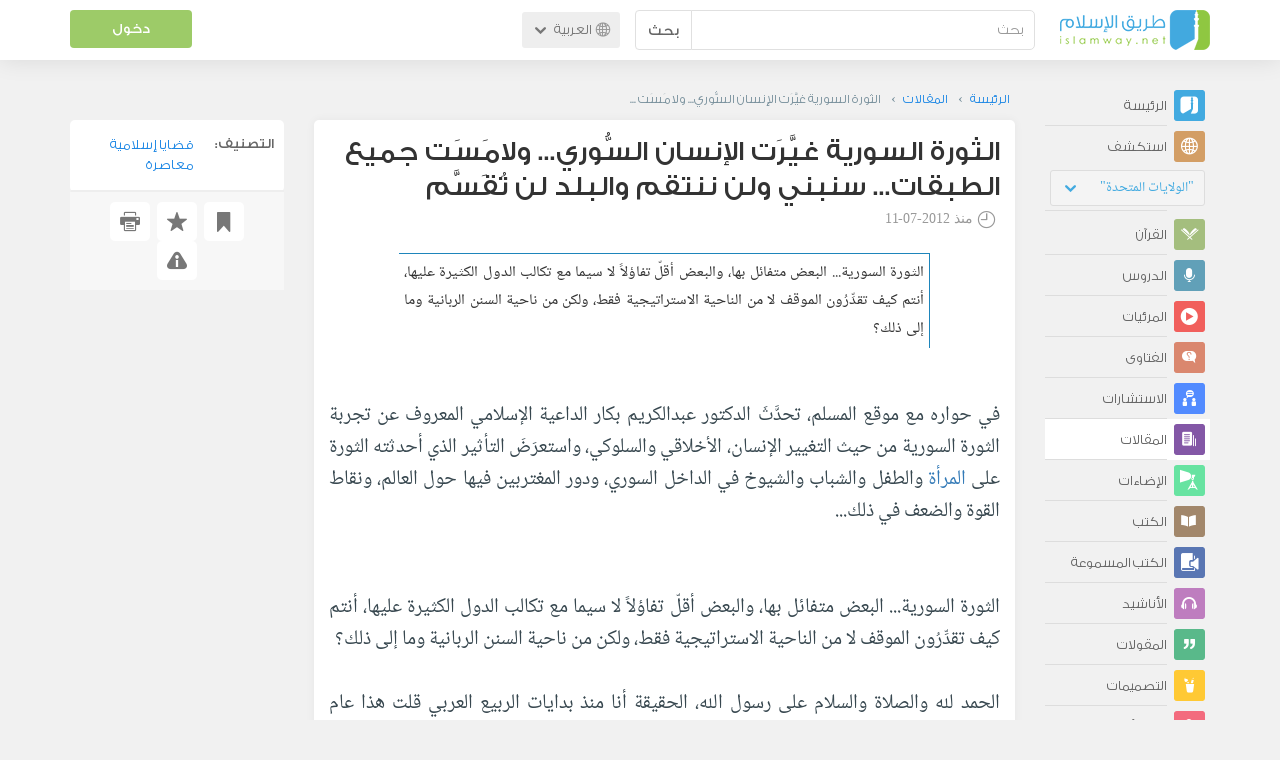

--- FILE ---
content_type: text/html; charset=UTF-8
request_url: https://ar.islamway.net/article/10673/%D8%A7%D9%84%D8%AB%D9%88%D8%B1%D8%A9-%D8%A7%D9%84%D8%B3%D9%88%D8%B1%D9%8A%D8%A9-%D8%BA%D9%8A%D8%B1%D8%AA-%D8%A7%D9%84%D8%A5%D9%86%D8%B3%D8%A7%D9%86-%D8%A7%D9%84%D8%B3%D9%88%D8%B1%D9%8A-%D9%88%D9%84%D8%A7%D9%85%D8%B3%D8%AA-%D8%AC%D9%85%D9%8A%D8%B9-%D8%A7%D9%84%D8%B7%D8%A8%D9%82%D8%A7%D8%AA-%D8%B3%D9%86%D8%A8%D9%86%D9%8A-%D9%88%D9%84%D9%86-%D9%86%D9%86%D8%AA%D9%82%D9%85-%D9%88%D8%A7%D9%84%D8%A8%D9%84%D8%AF-%D9%84%D9%86-%D8%AA%D9%82%D8%B3%D9%85?__ref=c-rel&__score=0.6
body_size: 17148
content:
<!DOCTYPE html>
<html lang="ar">
<head>
    <meta charset="utf-8">
    <title>الثورة السورية غيَّرَت الإنسان السُّوري... ولامَسَت جميع الطبقات... سنبني ولن ننتقم والبلد لن تُقَسَّم - عبد الكريم بكار - طريق الإسلام</title>
    <link rel="canonical" href="https://ar.islamway.net/article/10673/%D8%A7%D9%84%D8%AB%D9%88%D8%B1%D8%A9-%D8%A7%D9%84%D8%B3%D9%88%D8%B1%D9%8A%D8%A9-%D8%BA%D9%8A%D8%B1%D8%AA-%D8%A7%D9%84%D8%A5%D9%86%D8%B3%D8%A7%D9%86-%D8%A7%D9%84%D8%B3%D9%88%D8%B1%D9%8A-%D9%88%D9%84%D8%A7%D9%85%D8%B3%D8%AA-%D8%AC%D9%85%D9%8A%D8%B9-%D8%A7%D9%84%D8%B7%D8%A8%D9%82%D8%A7%D8%AA-%D8%B3%D9%86%D8%A8%D9%86%D9%8A-%D9%88%D9%84%D9%86-%D9%86%D9%86%D8%AA%D9%82%D9%85-%D9%88%D8%A7%D9%84%D8%A8%D9%84%D8%AF-%D9%84%D9%86-%D8%AA%D9%82%D8%B3%D9%85"/>
                                <link rel="amphtml" href="https://ar.islamway.net/amp/article/10673/%D8%A7%D9%84%D8%AB%D9%88%D8%B1%D8%A9-%D8%A7%D9%84%D8%B3%D9%88%D8%B1%D9%8A%D8%A9-%D8%BA%D9%8A%D8%B1%D8%AA-%D8%A7%D9%84%D8%A5%D9%86%D8%B3%D8%A7%D9%86-%D8%A7%D9%84%D8%B3%D9%88%D8%B1%D9%8A-%D9%88%D9%84%D8%A7%D9%85%D8%B3%D8%AA-%D8%AC%D9%85%D9%8A%D8%B9-%D8%A7%D9%84%D8%B7%D8%A8%D9%82%D8%A7%D8%AA-%D8%B3%D9%86%D8%A8%D9%86%D9%8A-%D9%88%D9%84%D9%86-%D9%86%D9%86%D8%AA%D9%82%D9%85-%D9%88%D8%A7%D9%84%D8%A8%D9%84%D8%AF-%D9%84%D9%86-%D8%AA%D9%82%D8%B3%D9%85"/>
                <meta name="viewport" content="width=device-width, initial-scale=1, maximum-scale=5">
    <link rel="preconnect" href="//static.islamway.net">
    <link rel="preload" href="//static.islamway.net/bundles/islamway/fonts/iw-icons-1.4.woff2" as="font" type="font/woff2" crossorigin>
            <link rel="preload" href="//static.islamway.net/bundles/islamway/fonts/gess-med.woff2" as="font" type="font/woff2" crossorigin>
        <link rel="preload" href="//static.islamway.net/bundles/islamway/fonts/noto-naskh-ar.woff2" as="font" type="font/woff2" crossorigin>
        <link rel="preload" href="//static.islamway.net/bundles/islamway/fonts/gess-light.woff2" as="font" type="font/woff2" crossorigin>
        <meta http-equiv="X-UA-Compatible" content="IE=edge">
    <link rel="icon" type="image/x-icon" href="/favicon.ico"/>
    <meta name="theme-color" content="#3c763d"/>
    <meta name="description" content="الثورة السورية... البعض متفائل بها، والبعض أقلّ تفاؤلاً لا سيما مع تكالب الدول الكثيرة عليها، أنتم كيف تقدِّرُون الموقف لا من الناحية الاستراتيجية فقط، ولكن من ناحية السنن الربانية وما إلى ذلك؟">
<meta name="fb:admins" content="100001957972275">
<meta name="fb:app_id" content="1071389429539367">
<meta name="og:type" content="article">
<meta name="og:url" content="https://ar.islamway.net/article/10673">
<meta name="og:title" content="الثورة السورية غيَّرَت الإنسان السُّوري... ولامَسَت جميع الطبقات... سنبني ولن ننتقم والبلد لن تُقَسَّم - عبد الكريم بكار">
<meta name="og:description" content="الثورة السورية... البعض متفائل بها، والبعض أقلّ تفاؤلاً لا سيما مع تكالب الدول الكثيرة عليها، أنتم كيف تقدِّرُون الموقف لا من الناحية الاستراتيجية فقط، ولكن من ناحية السنن الربانية وما إلى ذلك؟">
<meta name="twitter:card" content="summary">
<meta name="twitter:site" content="@IslamwayApps">
<meta name="twitter:title" content="الثورة السورية غيَّرَت الإنسان السُّوري... ولامَسَت جميع الطبقات... سنبني ولن ننتقم والبلد لن تُقَسَّم - عبد الكريم بكار">
<meta name="twitter:description" content="الثورة السورية... البعض متفائل بها، والبعض أقلّ تفاؤلاً لا سيما مع تكالب الدول الكثيرة عليها، أنتم كيف تقدِّرُون الموقف لا من الناحية الاستراتيجية فقط، ولكن من ناحية السنن الربانية وما إلى ذلك؟">

    
    
<script type="application/ld+json">
{
    "@context": "http://schema.org",
    "@type": "Article",
    "description": "الثورة السورية... البعض متفائل بها، والبعض أقلّ تفاؤلاً لا سيما مع تكالب الدول الكثيرة عليها، أنتم كيف تقدِّرُون الموقف لا من الناحية الاستراتيجية فقط، ولكن من ناحية السنن الربانية وما إلى ذلك؟",
    "headline": "الثورة السورية غيَّرَت الإنسان السُّوري... ولامَسَت جميع الطبقات... سنبني ولن ننتقم والبلد لن تُقَسَّم",
    "publisher": {
        "@type": "Organization",
        "logo": {
            "@type": "ImageObject",
            "encodingFormat": "png",
            "width": 210,
            "height": 60,
            "isFamilyFriendly": "True",
            "url": "https://static.islamway.net/bundles/islamway/images/logo-210x60-ar.png"
        },
        "name": "Islamway"
    },
    "author": {
        "@type": "Person",
        "name": "عبد الكريم بكار"
    },
    "datePublished": "2012-07-11T00:00:00+0300",
    "dateModified": "2012-07-11T13:35:24+0300",
    "mainEntityOfPage": {
        "@type": "WebPage",
        "breadcrumb": {
            "@type": "BreadcrumbList",
            "itemListElement": [
                {
                    "@type": "ListItem",
                    "position": 1,
                    "item": {
                        "@id": "/",
                        "name": "الرئيسة"
                    }
                },
                {
                    "@type": "ListItem",
                    "position": 2,
                    "item": {
                        "@id": "/articles",
                        "name": "المقالات"
                    }
                },
                {
                    "@type": "ListItem",
                    "position": 3,
                    "item": {
                        "@id": "/article/10673",
                        "name": "الثورة السورية غيَّرَت الإنسان السُّوري... ولامَسَت جميع الطبقات... سنبني ولن ننتقم والبلد لن تُقَسَّم"
                    }
                }
            ]
        }
    }
}
</script>
            <script>
        window.ga=window.ga||function(){(ga.q=ga.q||[]).push(arguments)};ga.l=+new Date;
        ga('create', 'UA-383411-1', {'cookieDomain': 'none','siteSpeedSampleRate': 20});
        ga('require', 'displayfeatures');
        ga('set', 'anonymizeIp', true);
        ga('send', 'pageview');
        ga('set', 'contentGroup3', 'islamw');
        ga('set', 'contentGroup5', window.matchMedia('(display-mode: standalone)').matches ? 'standalone' : 'browser');
    </script>
    <script async src='https://www.google-analytics.com/analytics.js'></script>

    <link rel="manifest" href="/manifest-ar.json"/>
    <link rel="publisher" href="https://plus.google.com/112852462581299882836/"/>     <link rel="home" href="https://ar.islamway.net/"/>
    <meta name="application-name" content="طريق الإسلام"/>
            <link rel="stylesheet" href="https://static.islamway.net/bundles/islamway/css/bootstrap-3.3.4.min.css">
                    <link rel="stylesheet" href="https://static.islamway.net/bundles/islamway/css/bootstrap-rtl-3.3.4.min.css">
                                            <link rel="stylesheet" href="https://static.islamway.net/assets/1.1.15/css/main_rtl.min.css">
                            <link rel="stylesheet" href="/bundles/islamway/css/ramadan1446.css">
        <style>
    .fatwarequest-user-email { color: #2196f3; }
    .entry-view .book-cover { width: 80%; max-width: 400px !important; }
    .post-details .img-wpr img { width: 100% }
    .entry-view .scholarBottom div.info a { color: #555; font-size: 11pt; }
    .brief-biography { font-size: 9pt; }
    @media (max-width: 480px) {
      .post-details #accordion .panel-body { padding: 15px 3px 3px; }
    }

    #content-wpr .entry-view .breadcrumbs, #content-wpr .collection-wpr .breadcrumbs { display: block; margin: 0; padding: 0 20px 10px; max-width: 100%; overflow: hidden; }
    #content-wpr .breadcrumbs ul { width: 800px; }
    #content-wpr .breadcrumbs li a, .breadcrumbs li span { font: 200 13px GE_SS !important; padding: 0; }
    #content-wpr .breadcrumbs li a span { color: #1e88e5; }
    #content-wpr .breadcrumbs li + li::before { content: ""; padding: 0; }

    #content-header.aggregate-173 .iw-panel {
        position: relative;
        margin-top: 0 !important;
        padding: 70px 30px !important;
        text-align: center;
        background-position: left bottom;
        background-repeat: no-repeat;
        background-size: cover;
        background-image: url(/bundles/islamway/images/ramadan-banner-bg.png);
        background-color: #42a9df;
    }
    
    #content-header.aggregate-178 .iw-panel, 
    #content-header.aggregate-182 .iw-panel, 
    #content-header.aggregate-184 .iw-panel, 
    #content-header.aggregate-186 .iw-panel, 
    #content-header.aggregate-188 .iw-panel,
	#content-header.aggregate-190 .iw-panel {
        position: relative;
        margin-top: 0 !important;
        padding: 70px 30px !important;
        text-align: center;
        background-position: left bottom;
        background-repeat: no-repeat;
        background-size: cover;
        background-color: #42a9df;
    }
    
    #content-header.aggregate-178 .iw-panel {
        background-image: url(/bundles/islamway/images/ramadan-1442-banner-bg-02.jpg);
    }
    
    #content-header.aggregate-182 .iw-panel {
        background-image: url(/bundles/islamway/images/ramadan-1443-banner-bg-02.jpg);
    }
    
    #content-header.aggregate-184 .iw-panel {
        background-image: url(/bundles/islamway/images/Lial-Ashr.png);
    }

    #content-header.aggregate-186 .iw-panel {
        background-image: url(/bundles/islamway/images/ramadan-1444-banner-bg-02.jpg);
    }

    #content-header.aggregate-188 .iw-panel {
        background-image: url(/bundles/islamway/images/ramadan-1445-banner-bg-02.jpg);
    }
	
	#content-header.aggregate-190 .iw-panel {
        background-image: url(/bundles/islamway/images/ramadan-1446-banner-bg-02.jpg);
    }

    #content-header.aggregate-173 h1 span, 
    #content-header.aggregate-178 h1 span, 
    #content-header.aggregate-182 h1 span, 
    #content-header.aggregate-184 h1 span, 
    #content-header.aggregate-186 h1 span, 
    #content-header.aggregate-188 h1 span,
    #content-header.aggregate-190 h1 span {
        display: none;
    }

    #content-header.aggregate-173 h1, 
    #content-header.aggregate-178 h1, 
    #content-header.aggregate-182 h1, 
    #content-header.aggregate-184 h1, 
    #content-header.aggregate-186 h1,
    #content-header.aggregate-188 h1,
    #content-header.aggregate-190 h1 {
        color: #fff !important;
        margin: 0 !important;
    }
    </style>
    <script>var isOldIE = false;</script>
    <!--[if lt IE 9]>
    <script>
        // <![CDATA[
    isOldIE = true;
    document.createElement('header');document.createElement('nav');document.createElement('main');document.createElement('footer');
    // ]]>
    </script>
    <![endif]-->
    <!--[if lte IE 9]>
    <script src="//static.islamway.net/bundles/islamway/js/respond-1.4.2.min.js"></script>
    <![endif]-->
</head>
<body class="rtl hover" itemscope itemtype="http://schema.org/WebPage">
<div class="main-wrapper">
    <header class="nav-onscroll nav-down" itemscope itemtype="http://schema.org/WPHeader">
        <div id="header-top">
            <div id="brand-bar">
                <div class="container">
                    <div class="brand-bar-search">
                        <div class="brand-logo">
                            <a href="/">
                                <img height="40" src="//static.islamway.net/uploads/settings/ar-logo.png" alt="طريق الإسلام">
                            </a>
                        </div>
                        <div id="search-wpr">
                            <a href="#" class="main-menu-trigger"><span class="icon-menu"></span><span class="hint">القائمة الرئيسية</span></a>
                            <form method="get" role="search" action="/search">
                                <div class="input-group">
                                    <label for="srch-term" class="sr-only">بحث</label>
                                    <input type="text" class="form-control" placeholder="بحث"
                                           name="query" id="srch-term" value="">
                                    <div class="input-group-btn">
                                        <button class="btn btn-default" type="submit">بحث</button>
                                    </div>
                                </div>
                            </form>
                        </div>

                        <div class="language-picker dropdown">
                            <a href="#" class="dropdown-toggle" data-toggle="dropdown" aria-expanded="false" role="button">
                                <span class="icon-globe"></span>
                                العربية
                                <span class="arrow-down icon-arrow-down"></span>
                            </a>
                            <ul class="dropdown-menu" role="menu" aria-labelledby="language menu">
                                                                    <li role="presentation">
                                                                                    <span role="menuitem" tabindex="-1" class="ar">العربية</span>
                                                                            </li>
                                                                    <li role="presentation">
                                                                                    <a role="menuitem" tabindex="-1" class="en" href="//en.islamway.net/">English</a>
                                                                            </li>
                                                                    <li role="presentation">
                                                                                    <a role="menuitem" tabindex="-1" class="fr" href="http://fr.islamway.net">français</a>
                                                                            </li>
                                                                    <li role="presentation">
                                                                                    <a role="menuitem" tabindex="-1" class="id" href="http://id.islamway.net">Bahasa Indonesia</a>
                                                                            </li>
                                                                    <li role="presentation">
                                                                                    <a role="menuitem" tabindex="-1" class="tr" href="http://tr.islamway.net">Türkçe</a>
                                                                            </li>
                                                                    <li role="presentation">
                                                                                    <a role="menuitem" tabindex="-1" class="fa" href="http://fa.islamway.net">فارسی</a>
                                                                            </li>
                                                                    <li role="presentation">
                                                                                    <a role="menuitem" tabindex="-1" class="es" href="http://es.islamway.net">español</a>
                                                                            </li>
                                                                    <li role="presentation">
                                                                                    <a role="menuitem" tabindex="-1" class="de" href="http://de.islamway.net">Deutsch</a>
                                                                            </li>
                                                                    <li role="presentation">
                                                                                    <a role="menuitem" tabindex="-1" class="it" href="http://it.islamway.net">italiano</a>
                                                                            </li>
                                                                    <li role="presentation">
                                                                                    <a role="menuitem" tabindex="-1" class="pt" href="http://pt.islamway.net">português</a>
                                                                            </li>
                                                                    <li role="presentation">
                                                                                    <a role="menuitem" tabindex="-1" class="zh" href="http://zh.islamway.net">中文</a>
                                                                            </li>
                                                            </ul>
                        </div>
                    </div>

                    <div class="brand-bar-user" data-intro-id="login" data-position='bottom' data-intro-text="تسجيل الدخول يتيح لك كامل خدمات الموقع أثناء التصفح">
                        <div id="user-menu">
                            <div class="membership-btns align-center col-xs-12">
    <div class="menu-container" >
        <a class="btn bg-green color-white header-btn"  data-toggle="modal" data-url="/login" data-target="#modalBox">دخول</a>
    </div>
    <br>
</div>

                        </div>
                    </div>

                </div>
            </div>
        </div>
    </header>

    <div id="main-wpr" class="container">
        <div class="row">
            <div class="col-lg-2 col-md-3">
                <div id="main-menu" class="inner-menu">
                    <div class="dropdown phone-language-picker">
                        <a href="#" class="dropdown-toggle" data-toggle="dropdown" aria-expanded="false" role="button">
                            <span class="icon-globe"></span>
                            العربية
                            <span class="arrow-down icon-arrow-down"></span>
                        </a>
                        <ul class="dropdown-menu" role="menu" aria-labelledby="language menu">
                                                            <li role="presentation">
                                                                            <span role="menuitem" tabindex="-1" class="ar">العربية</span>
                                                                    </li>
                                                            <li role="presentation">
                                                                            <a role="menuitem" tabindex="-1" class="en" href="//en.islamway.net/">English</a>
                                                                    </li>
                                                            <li role="presentation">
                                                                            <a role="menuitem" tabindex="-1" class="fr" href="http://fr.islamway.net">français</a>
                                                                    </li>
                                                            <li role="presentation">
                                                                            <a role="menuitem" tabindex="-1" class="id" href="http://id.islamway.net">Bahasa Indonesia</a>
                                                                    </li>
                                                            <li role="presentation">
                                                                            <a role="menuitem" tabindex="-1" class="tr" href="http://tr.islamway.net">Türkçe</a>
                                                                    </li>
                                                            <li role="presentation">
                                                                            <a role="menuitem" tabindex="-1" class="fa" href="http://fa.islamway.net">فارسی</a>
                                                                    </li>
                                                            <li role="presentation">
                                                                            <a role="menuitem" tabindex="-1" class="es" href="http://es.islamway.net">español</a>
                                                                    </li>
                                                            <li role="presentation">
                                                                            <a role="menuitem" tabindex="-1" class="de" href="http://de.islamway.net">Deutsch</a>
                                                                    </li>
                                                            <li role="presentation">
                                                                            <a role="menuitem" tabindex="-1" class="it" href="http://it.islamway.net">italiano</a>
                                                                    </li>
                                                            <li role="presentation">
                                                                            <a role="menuitem" tabindex="-1" class="pt" href="http://pt.islamway.net">português</a>
                                                                    </li>
                                                            <li role="presentation">
                                                                            <a role="menuitem" tabindex="-1" class="zh" href="http://zh.islamway.net">中文</a>
                                                                    </li>
                                                    </ul>
                    </div>
                    <ul id="activity-stream-tabs" class="list-inline">
    
    <li >
        <a href="/?tab=m">
            <i class="icon-logo-gray"></i>
            <span>الرئيسة</span>
        </a>
    </li>

        <li class="" data-intro-id="discover" data-position='bottom' data-intro-text="استعرض المواد الأكثر اهتمامًا من زوار دولتك أو الدولة التي تختارها">
        <a href="/?tab=h">
            <i class="icon-globe"></i>
            <span>استكشف</span>
        </a>
        <input type="hidden" id="country-code" name="country-code" value="US">
        <div id="country-selector" class="btn-group" data-id="US">
          <a type="button" class="dropdown-toggle" data-toggle="dropdown" aria-haspopup="true" aria-expanded="false">
              "الولايات المتحدة"
            <span class="arrow-down icon-arrow-down"></span>
          </a>
          <ul class="dropdown-menu">
            <li><a href="#" data-id="SA">السعودية</a></li>
            <li><a href="#" data-id="EG">مصر</a></li>
            <li><a href="#" data-id="DZ">الجزائر</a></li>
            <li><a href="#" data-id="MA">المغرب</a></li>
            <li class="countries-filter-search"><input id="country-filter" type="text" /></li>
            <li class="all-countries"></li>
          </ul>
        </div>
    </li>
</ul>
                    
    
<ul itemscope itemtype="http://schema.org/SiteNavigationElement">
            <li >
            <a itemprop="url" href="/recitations" title="القرآن">
                <i class="icon-recitations"></i>
                <span itemprop="name">القرآن</span>
            </a>
        </li>
            <li >
            <a itemprop="url" href="/lessons" title="الدروس">
                <i class="icon-lessons"></i>
                <span itemprop="name">الدروس</span>
            </a>
        </li>
            <li >
            <a itemprop="url" href="/videos" title="المرئيات">
                <i class="icon-videos"></i>
                <span itemprop="name">المرئيات</span>
            </a>
        </li>
            <li >
            <a itemprop="url" href="/fatawa" title="الفتاوى">
                <i class="icon-fatawa"></i>
                <span itemprop="name">الفتاوى</span>
            </a>
        </li>
            <li >
            <a itemprop="url" href="/counsels" title="الاستشارات">
                <i class="icon-counsels"></i>
                <span itemprop="name">الاستشارات</span>
            </a>
        </li>
            <li class="current">
            <a itemprop="url" href="/articles" title="المقالات">
                <i class="icon-articles"></i>
                <span itemprop="name">المقالات</span>
            </a>
        </li>
            <li >
            <a itemprop="url" href="/spotlights" title="الإضاءات">
                <i class="icon-spotlights"></i>
                <span itemprop="name">الإضاءات</span>
            </a>
        </li>
            <li >
            <a itemprop="url" href="/books" title="الكتب">
                <i class="icon-books"></i>
                <span itemprop="name">الكتب</span>
            </a>
        </li>
            <li >
            <a itemprop="url" href="/audiobooks" title="الكتب المسموعة">
                <i class="icon-audiobooks"></i>
                <span itemprop="name">الكتب المسموعة</span>
            </a>
        </li>
            <li >
            <a itemprop="url" href="/anasheed" title="الأناشيد">
                <i class="icon-anasheed"></i>
                <span itemprop="name">الأناشيد</span>
            </a>
        </li>
            <li >
            <a itemprop="url" href="/quotes" title="المقولات">
                <i class="icon-quotes"></i>
                <span itemprop="name">المقولات</span>
            </a>
        </li>
            <li >
            <a itemprop="url" href="/photos" title="التصميمات">
                <i class="icon-photos"></i>
                <span itemprop="name">التصميمات</span>
            </a>
        </li>
            <li >
            <a itemprop="url" href="https://akhawat.islamway.net/forum/" title="ركن الأخوات">
                <i class="icon-sisters"></i>
                <span itemprop="name">ركن الأخوات</span>
            </a>
        </li>
            <li >
            <a itemprop="url" href="/scholars" title="العلماء والدعاة">
                <i class="icon-scholars"></i>
                <span itemprop="name">العلماء والدعاة</span>
            </a>
        </li>
    </ul>

                    <ul class="about-menu">
                        <li ><a href="/contact-forms/send">
                                <i class="icon-logo-gray icon-gray"></i>
                                <span>اتصل بنا</span>
                            </a></li>
                        <li >
                            <a href="/page/101/%D9%85%D9%86%20%D9%86%D8%AD%D9%86">
                                <i class="icon-logo-gray icon-gray"></i>
                                <span>من نحن</span>
                            </a>
                        </li>
                        <li >
                            <a href="/page/104/%D8%A7%D8%B9%D9%84%D9%86%20%D9%85%D8%B9%D9%86%D8%A7">
                                <i class="icon-logo-gray icon-gray"></i>
                                <span>اعلن معنا</span>
                            </a>
                        </li>
                        <li>
                            <a class="back-to-old" onclick="ga('send', 'event', 'Back-to-old-version', 'https://ar.islamway.net/article/10673/%D8%A7%D9%84%D8%AB%D9%88%D8%B1%D8%A9-%D8%A7%D9%84%D8%B3%D9%88%D8%B1%D9%8A%D8%A9-%D8%BA%D9%8A%D8%B1%D8%AA-%D8%A7%D9%84%D8%A5%D9%86%D8%B3%D8%A7%D9%86-%D8%A7%D9%84%D8%B3%D9%88%D8%B1%D9%8A-%D9%88%D9%84%D8%A7%D9%85%D8%B3%D8%AA-%D8%AC%D9%85%D9%8A%D8%B9-%D8%A7%D9%84%D8%B7%D8%A8%D9%82%D8%A7%D8%AA-%D8%B3%D9%86%D8%A8%D9%86%D9%8A-%D9%88%D9%84%D9%86-%D9%86%D9%86%D8%AA%D9%82%D9%85-%D9%88%D8%A7%D9%84%D8%A8%D9%84%D8%AF-%D9%84%D9%86-%D8%AA%D9%82%D8%B3%D9%85')" href="http://ar.old.islamway.net/article/10673/%D8%A7%D9%84%D8%AB%D9%88%D8%B1%D8%A9-%D8%A7%D9%84%D8%B3%D9%88%D8%B1%D9%8A%D8%A9-%D8%BA%D9%8A%D8%B1%D8%AA-%D8%A7%D9%84%D8%A5%D9%86%D8%B3%D8%A7%D9%86-%D8%A7%D9%84%D8%B3%D9%88%D8%B1%D9%8A-%D9%88%D9%84%D8%A7%D9%85%D8%B3%D8%AA-%D8%AC%D9%85%D9%8A%D8%B9-%D8%A7%D9%84%D8%B7%D8%A8%D9%82%D8%A7%D8%AA-%D8%B3%D9%86%D8%A8%D9%86%D9%8A-%D9%88%D9%84%D9%86-%D9%86%D9%86%D8%AA%D9%82%D9%85-%D9%88%D8%A7%D9%84%D8%A8%D9%84%D8%AF-%D9%84%D9%86-%D8%AA%D9%82%D8%B3%D9%85">
                                <i class="icon-logo-gray icon-gray"></i>
                                <span>الموقع القديم</span>
                            </a>
                        </li>
                    </ul>

                    <div class="about-sec">
                        <span class="copyrights">جميع الحقوق محفوظة 1998 - 2026</span>
                        <div class="side-social-icons">
                            <ul>
                                <li><a target="_blank" rel="noopener noreferrer" href="https://www.facebook.com/ArIslamway" title="Facebook"><span class="icon-facebook-rounded"></span></a></li>
                                <li><a target="_blank" rel="noopener noreferrer" href="https://twitter.com/ArIslamway" title="Twitter"><span class="icon-twitter-rounded"></span></a></li>
                                <li><a target="_blank" rel="noopener noreferrer" href="https://www.pinterest.com/ArIslamway" title="Pinterest"><span class="icon-pinterest-rounded"></span></a></li>
                            </ul>

                        </div>

                        
                    </div>
                </div>
            </div>

            <div class="col-lg-10 col-md-9">

                <a class="starttour" href="javascript:void(0);" style="display: none">مساعدة</a>
                <div class="ads_wrap">
                    <div class="ads-box-200x90 top_ad_small">
                        <div class="adunit" data-adunit="AR_200x90_W_top_allpages" data-dimensions="200x90" data-size-mapping="top-right-ads" itemscope itemtype="http://schema.org/WPAdBlock" style="margin:0 auto 15px auto;"></div>
                    </div>
                    <div class="ads-box-728x90 top_ad_big">
                        <div class="adunit" data-adunit="AR_728x90-320x100_WTM_top_allpages" data-size-mapping="top-left-ads" itemscope itemtype="http://schema.org/WPAdBlock" style=" margin:0 auto 15px auto;"></div>
                    </div>
                </div>
                <main class="row">
                    
                                                            <div id="content-wpr" class="col-sm-12">

                                                
                        
                                                
                        
                                        
                                                        <div class="content">
        <div class="row entry-view article" data-id="176965">
            <div class="breadcrumbs">
    <ul>
          <li><a href="/" class="home" data-tip="الرئيسة"><span>الرئيسة</span></a></li>
          <li><a href="/articles"><span>المقالات</span></a></li>
          <li><span>الثورة السورية غيَّرَت الإنسان السُّوري... ولامَسَت ...</span></li>
        </ul>
</div>

            <div class="col-lg-9 col-md-12 col-sm-12">
                
                <div class="w-box post-details clear">
                    <div class="post-title">
                        <h1 class="title">الثورة السورية غيَّرَت الإنسان السُّوري... ولامَسَت جميع الطبقات... سنبني ولن ننتقم والبلد لن تُقَسَّم</h1>
                                                    <div class="time"><span class="icon-time"></span>منذ <span class="darker">2012-07-11</span></div>
                                            </div>
                                            <p id="entry-summary">الثورة السورية... البعض متفائل بها، والبعض أقلّ تفاؤلاً لا سيما مع تكالب الدول الكثيرة عليها، أنتم كيف تقدِّرُون الموقف لا من الناحية الاستراتيجية فقط، ولكن من ناحية السنن الربانية وما إلى ذلك؟</p>
                    
                    <div class="html">
        <p>
	<br />
	في حواره مع موقع المسلم، تحدَّثَ الدكتور عبدالكريم بكار الداعية الإسلامي المعروف عن تجربة الثورة السورية من حيث التغيير الإنسان، الأخلاقي والسلوكي، واستعرَضَ التأثير الذي أحدثته الثورة على <a class="term" target="_blank" href="/tag/المرأة">المرأة</a> والطفل والشباب والشيوخ في الداخل السوري، ودور المغتربين فيها حول العالم، ونقاط القوة والضعف في ذلك...<br />
	<br />
	<br />
	الثورة السورية... البعض متفائل بها، والبعض أقلّ تفاؤلاً لا سيما مع تكالب الدول الكثيرة عليها، أنتم كيف تقدِّرُون الموقف لا من الناحية الاستراتيجية فقط، ولكن من ناحية السنن الربانية وما إلى ذلك؟<br />
	<br />
	الحمد لله والصلاة والسلام على رسول الله، الحقيقة أنا منذ بدايات الربيع العربي قلت هذا عام 2011 أنه قد صارت فيها إنجازات هائلة على صعيد الوعي، والتضامن الاجتماعي، والتفاؤل الذي حدث لدى الناس، حصل فيه شيء عظيم جداً مفاجئ فاجأ الكبار والصغار، المثقفين والعوام، وهذه أعتبرها فضل من الله سبحانه وتعالى كبير، حيث إن الأمة كانت تبحث عن مخرج، وعن طريق عبر الكثير من التنظيرات، ولم يَخطُر في بالها أن الله جل وعلا سيفتح باباً لا يعرفه أحد، ولم يكن يتوقعه فحصل ما حصل.<br />
	<br />
	أما بالنسبة لثورة <a class="term" target="_blank" href="/tag/سوريا">سوريا</a> فأنا متفائل جداً؛ فالحالة السورية في الأساس هي حالة صعبة، لأن هناك عدداً من الملفات المتشابكة والمتموضعة في سوريا، فالمشكلة إما أن تواجهها قبل الثورة أم أن تواجهها بعدها، وبرغم أن طول الثورة طبعاً قد سبَّب مشكلة كبيرة؛ فالاقتصاد توقَّف، وكثير من الناس شُرّدوا، وقُتل عدد كبير من الناس، ثمَّةَ مشكلة كبرى بلا شك، لكن أيضاً من جهة أخرى كثير من المشكلات التي كانت ستُحل بعد الثورة تُحل الآن بمعنى أن الخُلوصَ إلى رؤية سياسية لسوريا المستقبل هذا تمَّ إلى حد بعيد، والبيان الذي أخرجه عهد الميثاق الذي أخرجه الإخوان، والبيان الذي أخرجه المجلس الوطني، وهذا العدد الهائل من المؤتمرات واللقاءات والمنظمات التي قامت لخدمة الثورة، كلها أنضجت الرؤية المطلوبة لبناء دولة جديدة قرّبت بين الناس، ومدّت الجسور بين الناس وزادت في وعي الناس؛ ولهذا نحن نتوقع إن شاء الله عز وجل بعد سقوط النظام ونجاح الثورة أن تكون المشاكل أقلّ بسبب أنَّ ما كان سيُنجز بعد الثورة تم إنجازه قبل الثورة، وأنا متفائل جداً بنجاح هذه الثورة لأن الثورات في العادة تقوم من أجل تغيير، وقد يقتصر على الجانب السياسي، فالثورات في العادة تعمل على الفضاء السياسي وتغيير الطبقة السياسية وتجديد النظام السياسي، أما الثورة السورية ففي الحقيقة أنها مع طول هذه المدة اشتغلت أولاً على تغيير الفضاء الإنساني، فصار ثمَّةَ تغيير هائلٌ في النفوس، وفي العُقول وفي العلاقات، هذه الإنجازات الهائلة مقدِّمة مُهمَّة للتغيير السياسي؛ لأن الثَّورة إذا لم تغيِِّر في الناس تصبح في النهاية أشبه بانقلاب عسكري، لكن عندما تغيِّرُ في الناس ويصبح الناس على مستوى يستحق دولة أفضل، فستأتي الدولة الأفضل بوصفها مستحقاً للناس وليست بوصفها مطلباً، لأن الناس صاروا جيدين فيستحقون حكومة أفضل ونظاماً أفضل، ولذا أقول دائماً: إذا غيَّر الناس لله جل وعلا ما يستطيعون، غيَّر الله لهم ما لا يستطيعون، ولذلك أتوقَّعُ أن الله تعالى سيغيِّر للناس؛ لأن الناس تغيروا وبذلوا وضحّوا، والحقيقة أن التضحيات التي قدّمها إخواننا في الداخل فاجأت العالم كله، وتساءلوا: ما هذا الصمود؟ ما هذه الرجولة؟ يُقتل في اليوم مائة شخص والناس مُصرُّونَ على المناداة بحريَّتهِم وبكرامتهم! هذا التغيير هائل جداً وسيأتي إن شاء الله عز وجل نصر الله وفرجه في القريب العاجل.<br />
	<br />
	<br />
	كأنني ألمح أنَّكُم تربطون بين قسوة الاستبداد وما يجلبه من طبائع تستدعي بالضرورة فترة انتقالية الابتلاءات فيها قوية أو تمحيص شديد، ربما أنتم واجهتم استبداداً لم يواجهه أحد...<br />
	<br />
	نحن عندنا شجرة خبيثة مدَّت جُذُورَهَا في الأرض خمسين سنة، وثمرة خبيثة ومرَّة وكريهة؛ فاقتلاع هذه الشجرة التي امتدت جذورها نِصف قرن في الأرض لن يكون أمراً سهلاً، لذلك نحن نقول إن النظام يحتضر، لكن فترة احتضاره قد تطول قليلاً، وعندي يقين بالله أنَّ ما مَضَى هو أكثر بكثير مما بقي، والمسألة ليست سنوات ربما تكون شهوراً وربما تكون أسابيع لأن النظام الآن يفقد يومياً وتدريجياً كل مقومات وجوده، يفقد الشرعية، والمال، والتعاطف، وقناعات الناس به بعد الجرائم الفظيعة التي ارتكبها والتي ربما لم يكن لمثلها مثيل في التاريخ الماضي؛ فهو انكشف ثقافياً وسياسياً، وفقد الشرعية وانكشف أخلاقياً وليس هناك أي مبررات أن يبقى بعد هذا.<br />
	<br />
	<br />
	&bull; لا شك أن ذلك قد لمس كافة طبقات المجتمع في هذه الفترة... هذا التمحيص كيف ترونه بالنسبة للمرأة السورية مثلاً في مشاركتها الثورية؟<br />
	<br />
	المرأة السورية شاركت في هذه الثورة مشاركة مشرّفة وحتى كثير من الأمهات تعرف أن التظاهر بالنسبة لأبنائها هو خطر، ومع ذلك تحث أبناءها على الخروج، وقبل فترة أجرت قناة الجزيرة مقابلة مع امرأة في الستين من عمرها ـ وأنا أعرف أخاها ـ وهي امرأة أميّة قال لها: ما موقفك من الثورة؟ قالت: عندي أربعة أبناء أنا وأبنائي وروحي ومالي فداء للثورة، فهناك موقف صلب جداً وثمة حركة كبيرة، وكثير من الأمهات يقمن بطبخ الأطباق الخيرية التي تباع لمصلحة الثورة، وكثير من الأخوات يشاركن في المظاهرات في الداخل وفي الخارج، وأيضاً دليل مشاركة المرأة هذا العدد الهائل من <a class="term" target="_blank" href="/tag/النساء">النساء</a> اللواتي قُتلن، عدد اللواتي قُتلن من النساء فاق أربعمائة امرأة وعدد الأطفال فاق ألف طفل وهذا يدل على أن كل طبقات المجتمع من ابن الثمانين إلى ابن السنة أصابه شيء من ظلم النظام وأيضاً تشرف بالمشاركة في هذه الثورة.<br />
	<br />
	وأيضاً الأطفال والشباب إذن هناك جيل كامل يمثل عماد هذه الثورة، وهم <a class="term" target="_blank" href="/tag/الشباب">الشباب</a>، والحقيقة أن جهاد الشباب متنوع، ولكن سجَّل الشباب سبقاً هائلاً على المستوى الإعلامي؛ فلدينا مثلاً المواقع التي تخدم الثورة بطريقة ما، هي الآن تزيد على ألف موقع، لدينا مثلاً موقع أون سيريان، وهذا الموقع عليه أكثر من مائة ألف مقطع يوتيوب، وأكثر من مائة وخمسين ألف ملف صوتي كل هذه لها علاقة بالثورة وهذه كلها شهود هائلة وكبيرة يبذلها عشرات الألوف من الشباب في أنحاء الأرض من أجل خدمة الثورة ومرادها.<br />
	<br />
	<br />
	- بالنظر إلى ما رأيناه في <a class="term" target="_blank" href="/tag/فلسطين">فلسطين</a>، حيث الطفل الفلسطيني المسيَّس، هل نستطيع القول الآن إن الطفل السوري أصبح مُسَيَّساً حتى النخاع كنظيره الفلسطيني؟<br />
	<br />
	أنا لا أقول مُسَيَّس، بل أقول إنَّه تَولَّد وعي لدى الأطفال بأن هذا النظام لا يصح أن يستمر بحال من الأحوال، حتى <a class="term" target="_blank" href="/tag/أطفال">أطفال</a> أبناء الأربعة سنوات صار عندهم فرق بين العَلم القديم والعَلم الجديد علم التحرير الذي ترفعه الثورة فهناك وعي شديد بأهمية الحكم الرشيد والحياة الحرة الكريمة وأهمية زوال هذا النظام وسقوطه، وهذا الوعي اخترق كل طبقات المجتمع.<br />
	<br />
	<br />
	- هل تَعَدَّى ذلك مسألة إسقاط النظام إلى بناء نظام عادل؟ أعني: هل أصبح الطفل لديه تطلُّعَات أخرى غير تغيير النظام، وتولَّدَ لديه شعور بأنه مسؤول عن هذه البلد؟<br />
	<br />
	أكبر مشكلة كنا نعاني منها هي اليأس؛ فقد كان الناس وهم يعايشون الوضع السوري أشبه بإنسان في العناية المركزة منذ ثلاثين سنة، لا هو حيّ فيرجى، ولا هو ميت فينسى. الآن صار هناك أمل لدى الكبار ولدى الصغار بأنه ستكون هناك حياة أفضل، ويكون هناك نظام أفضل بإذن الله سبحانه وتعالى، ولذلك هذا الأمل يحرِّكُ طاقات هائلة وجبَّارة في كل مكان، وعندنا حتى بعض منظمات للأطفال، عندنا منظمة (رؤية) وهذه عبارة عن منظمة تضُمُّ أطفالاً وفتياناً مراهقين، وهم يعملون لخدمة الثورة فتلمس تطلُّعاً لإنجاح الثورة، وهناك جهود تُبذَل من أجل بناء مستقبل سوريا بناء ما بعد النظام، فثمَّة تجهيزات ولجان وأفكار ومؤتمرات كلها تتحدث وتقدم رؤى عن سوريا المستقبل، وهناك بعض الأنشطة الأخرى، فنحن هدفنا الأساسي ليس إسقاط النظام فقط، وإنما إقامة حُكم رشيد، لكن بما أنه لا يمكن إقامة ذلك الحُكم حتى يسقط النظام فلذلك صار إسقاط النظام هدف أساسي، لكن الهدف النهائي هو أن تقوم حكومة وحدة وطنية حرة أبية، يختارها الناس ويمنحها الناس السلطة، وتمثل الناس، وتحكم بالعدل، وتنشر الفضيلة، وتحارب الفساد، وتحارب الرذيلة بكل أشكالها... هذا ما نتطلع إليه، وهذا ما نعمل أيضاً من أجله.<br />
	<br />
	<br />
	- اعذرني، بعض الناس منذ سنتين أو نحو ذلك كانت تقول بأنه لو ربط الناس بين الأحاديث التي تتحدث عن <a class="term" target="_blank" href="/tag/الشام">الشام</a> وفضلها ربما كانوا يرون انفصاماً فيما يعايشونه، هل تشعرون أن الثورة جلبت تصديقاً لهذا المعنى، وأنَّهُ مع تكالب الدول وفي <a class="term" target="_blank" href="/tag/الثبات">الثبات</a>، أنهم لا يضرهم من خذلهم؟<br />
	<br />
	لا شكَّ هذا نلمَسُه لمسَ اليد، لأنَّ النظام شوّه صورة الإنسان السوري؛ لأنه شوّه عقل الإنسان السوري، وشوّه أيضاً أخلاق الإنسان السوري، الإنسان السوري فعلاً ما عاد يعكس صورة الشامي الواردة في الحديث، لكن الآن لو سمعت إلى كل ما يقوله في كل مكان العرب يتحدثون عن فضائل الشام، لأن الثورة أعادت للشام وجهها الحقيقي، وأعادت الإنسان السوري أيضاً معدنه الأصيل الذي ورد في الأحاديث؛ فهناك رجعة إلى الله سبحانه وتعالى واسعة النطاق بين الشباب، وهناك تضحية منقطعة النظير وثمة تضامن وتكامل وتعاون على الخير، وحِسٌّ يتغير ووعيٌ يتغير، ولذلك هذه الثورة حقيقة كما تفَّضلتَ أعادت تشكيل الإنسان السوري وصار أقرب إلى الصورة التي رسمتها الأحاديث الشريفة.<br />
	<br />
	<br />
	- هل استطعتم نقلَ هذه الصورة الوضيئة لتخترق الفضاءات الأخرى للسوريين المغتربين مثلاً أم أن اهتمامهم بهذه الثورة دون المأمول؟<br />
	<br />
	أنا أعتقد أن الكلَّ يتفاعل، لكن يختلف التفاعل من بلد إلى بلد آخر، فهناك مؤتمرات وأنشطة كثيرة ومظاهرات تقوم في البلدان الغربية، وهناك دعم مالي ودعم إغاثيّ كبير وهناك دعم إعلامي، هذا موقع (أون سيريان) الذي عليه مائة ألف مقطع فيديو أو أكثر من مائة ألف، هو في ألمانيا أقامه الشباب السوريون الألمان؛ ففي الخليج هناك أنشطة كبرى فبحسب حجم الجالية كلما كانت الجالية أكبر يكون نشاطها أكبر ويكون الحماسة في الثورة.<br />
	<br />
	<br />
	- وبالتالي تغير في <a class="term" target="_blank" href="/tag/الأخلاق">الأخلاق</a> والسلوك؟<br />
	<br />
	تمام، تماماً هناك تغيُّر هائل بدرجات مختلفة، الثورة غيَّرت فريقين من الناس غيّرت الذين يصنعون الحراك وغيّرت أيضاً الذين يدعمون الحراك، ولكن هذا نسبة هذا التغير كماَّ وحجماً ونوعاً هذا يختلف من بلد إلى بلد بحسب الظروف وبحسب المعطيات لكن أنا في الرياض أحصينا قبل مدَّة الجهات السورية الداعمة للثورة، والروابط والتنسيقيات فرصدنا ستة وعشرين رابطة تعمل لخدمة الثورة، هذا في مدينة واحدة، وهذه الروابط أنشأت تحالفاً فيما بينها من أجل التنسيق حتى لا يصير هناك تضارب في الأنشطة فأنشأت تحالفاً كوَّنت له مكتباً تنفيذياً ومجلساً استشارياً، فلو قلتُ لك هناك ألُوف الروابط والجهات عبر العالم التي تدعم الثورة وهي أيضاً تغيَّرَت لأنها تدعم الثورة هناك الألوف فعلاً من هذه البؤر النشطة التي تعمل على خدمة البلد.<br />
	<br />
	<br />
	- نعم، أحياناً يحشر البعض الثوار أو المتعاطفين مع الثورة بين أن تتوحَّدَ سوريا، أو تنجحَ هذه الثورة، ويُقسَّم البلد أو هكذا يقولون، بمعنى أنَّهُم دائماً يضعوننا بين نقيضين، لكن أريد أن أقفز بكم هل على فرض قضية التدخل وقضية التقسيم أيهما أكثر حرمة يعني حرمة الدم أم حرمة الأرض؟<br />
	<br />
	حرمة الدم كما ورد في الحديث أعظم من حرمة الكعبة نحن أعلنَّاهَا من البداية سلميَّة، ومتمَسِّكُون بالسلمية وخروج أكثر من خمسمائة نقطة تظاهر كل يوم جمعة وفي أيام الأسبوع دليل على أن الشعب يعي معنى السلمية، ويعني معنى عسكرة الثورة، ويفهم معنى الفوائد التي تترَتَّبُ على سلميَّة الثورة، لكنَّ النظام بما أنه نظام دموي وأمني يجر الثورة إلى ساحة الحرب الأهلية والانقسام الأهلي، سوريا مخاطر الحرب الأهلية فيها قليلة نسبياً، وانقسام الدولة أيضاً قليل والسبب هو أن سوريا ليس فيها توازن طائفي يعني سوريا ليست مثل لبنان ثلث شيعة ثلث سنة ثلث مسيحيين، ليست مثل العراق نصف بنصف، سوريا أكثر من 75% منها عرب وسُنَّة، وهم الآن على قلب رجل واحد، الطَّوَائف الموجودة كلُّها نسبة 5% أو 7% أو 10% ولا تستطيع أيّ دولة من هذه طائفة من هذه الطوائف أن تقوم، فلا توجد منطقة تملك المقوِّمَات لتنشئ دولة مستقلَّة، فأنا شخصياً لا أخشى من موضوع الانقسام ولا أخشى أيضاً من الحرب الطائفية، لأنه لا يوجد توازن طوائفي يغري الناس بأن يقيموا حرباً أهلية.<br />
	<br />
	<br />
	- في حوار للمُفَكِّر الدكتور محمد العبدة، قال لي إن قضيَّة التقسيم هي وَهم وأنَّ المسألة كانت محاولة اعتسافية من الاستعمار الفرنسي، واستدرك بأنه حتى في ظل الاحتلال لم يستطع أن يقسّم هذا البلد... هل تتّفقون مع هذه الرؤية؟<br />
	<br />
	نعم، أنا أقولُ لا توجد مقومات لتقسيم البلد، لأن المناطق متداخلة، وأعداد كبيرة من العلوِيِّين الآن يسكُنُون في دمشق ويسكنون في حمص وفي حلب، ولهم أملاك ومصالح وتجارة، وعندهم وظائف إذا تركوا وذهبوا إلى بلادهم هذا الوزير ومدير الدائرة والضابط الكبير إذا ذهب إلى بلده وعاش في قريته وهي مُعظَمُها مقفِرَة لا تتوافر لها وسائل ولا مصانع ولا ثروات ولا نفط، ما يستطيعون في اعتقادي أن يُقيموا دولة مستقلة.<br />
	<br />
	<br />
	- هل تطمئنونهم إلى ذلك أنهم لن يواجهوا تهجيراً؟<br />
	<br />
	نحن نسعى ونبشِّر بهذا أنه لن يكون هناك أيّ انتقام بإذن الله، وأنا في أكثر من مقابَلَة تلفزيونيَّة أكَّدت فيها أن الذين سيُسَألون عمَّا فعلوا هم ثلاثة أقسام، مَن قتل، أو أَمَر بالقتل، ومن عذَّبَ أو أمرَ بالتَّعذيب، ومَن مدَّ يدَهُ على المال العام ونهب وسرق، أما غير هؤلاء فهم مواطنون كِرام لهم كما لكلّ المواطنين، ودماؤهم محفوظة وأعراضهم وكرامتهم وسيكونون إن شاء الله شركاء في بناء سوريا.<br />
	&nbsp;</p>

  </div>


                    
                    
                                            <div class="scholarBottom clear">
                            <div class="avatar"><a href="/scholar/484/%D8%B9%D8%A8%D8%AF-%D8%A7%D9%84%D9%83%D8%B1%D9%8A%D9%85-%D8%A8%D9%83%D8%A7%D8%B1">
                                                                            <img class="avatar" src="/uploads/authors/_60x60/dr_bakkar.jpg" alt="عبد الكريم بكار">
                                                                    </a></div>
                            <div class="info">
                                <h3 class="user-name"><a href="/scholar/484/%D8%B9%D8%A8%D8%AF-%D8%A7%D9%84%D9%83%D8%B1%D9%8A%D9%85-%D8%A8%D9%83%D8%A7%D8%B1">عبد الكريم بكار</a></h3>
                                                                                                    <div class="small-follow-btn" >
                                        <div friendship-options class="grp-container">

                    <button type="button" class="btn-solid btn-color2"
                friendship-option="follow"
                data-url="/user/484/social/follow">
            تابع
        </button>
    
</div>


                                    </div>
                                                            </div>
                            <span id="author-tools" data-author="484" class="pull-left"></span>
                        </div>
                    
                                            <div class="clearfix"></div>
                        <ul class="entry-ctrls post-actions" data-id="176965">
                            <li><a class="act icon-like " href="#" data-toggle="tooltip" data-placement="top" title="إعجاب"></a><span class="up-votes">0</span></li>
                                                        <li><a class="act icon-dislike " href="#" data-toggle="tooltip" data-placement="top" title="عدم إعجاب"></a> <span class="down-votes">0</span></li>
                                                        <li><span class="icon-views"></span><span class="views-count">6,944</span></li>
                        </ul>
                        <div class="share-ctrls post-sharing">
                            <span>مشاركة</span>
                                                        <div class="sharing-icons size-32 horizontal clearfix" data-url="http://iswy.co/e5cq5" data-title="الثورة السورية غيَّرَت الإنسان السُّوري... ولامَسَت جميع الطبقات... سنبني ولن ننتقم والبلد لن تُقَسَّم - عبد الكريم بكار" data-image=""></div>
                            <div class="modal fade" id="share-dialog" tabindex="-1" role="dialog" aria-labelledby="share-dialog-title" aria-hidden="true">
  <div class="modal-dialog">
    <div class="modal-content">
      <div class="modal-header">
        <button type="button" class="close" data-dismiss="modal" aria-label="Close"><span aria-hidden="true">&times;</span></button>
        <h4 class="modal-title" id="share-dialog-title">مشاركة</h4>
      </div>
      <div class="modal-body">
        <textarea id="sharing-text" rows="5" style="width:100%"></textarea>
        <input type="hidden" id="shared-entry" value="" />
      </div>
      <div class="modal-footer" style="margin:10px 20px;">
        <div class="pull-right">
          <ul id="micropost-audience-dropdown" style="margin-top: 16px; margin-bottom: 0;">
            <input type="hidden" id="micropost-audience" value="1">
            <li class="dropdown" style="line-height: 20px;">
              <a href="#" class="dropdown-toggle" data-toggle="dropdown">الجميع <b class="caret"></b></a>
              <ul class="dropdown-menu">
                <li><a href="#" audience="1">الجميع</a></li>
                <li><a href="#" audience="2">متابعي المتابِعين</a></li>
                <li><a href="#" audience="4">المتابِعون</a></li>
                <li><a href="#" audience="8">أنا فقط</a></li>
              </ul>
            </li>
          </ul>
        </div>

        <button type="button" class="btn btn-default" data-dismiss="modal">إلغاء الأمر</button>
        <button type="button" id="share-btn" class="btn btn-primary">مشاركة</button>
      </div>
    </div>
  </div>
</div>
                        </div>
                                        <div class="clearfix"></div>
                </div>

                <div class="post-properties-box">
                    <ul class="entry-properties">
                                                    <li class="classification">
                                <span class="entry-properties-title">التصنيف:</span>
                                <div class="entry-properties-content">
                                    <ul class="list-inline">
                                                                                    <li><a href="/category/58">قضايا إسلامية معاصرة</a></li>
                                                                            </ul>
                                </div>
                            </li>
                                                                                            </ul>

                                    </div>

                
                                    <div id="related" class="mobile">
                        <h3 class="text-center">مواضيع متعلقة...</h3>
                        <div class="related-slider">
                                                                                                                            
                                                                
                                                                
                                                                
                                <div class="item">
                                    <div class="box-related" >
                                        <div class="related-item-thumb">
                                            <a href="/article/10739?__ref=c-rel&amp;__score=1.7" class="related-thumb-articles" >
                                                <span class="icon-articles"></span>
                                            </a>
                                        </div>
                                        <div class="related-item-content">
                                            <h3>
                                                <a href="/article/10739/%D8%AF-%D8%B9%D8%A8%D8%AF-%D8%A7%D9%84%D9%83%D8%B1%D9%8A%D9%85-%D8%A8%D9%83%D8%A7%D8%B1-%D8%A7%D9%84%D8%AB%D9%88%D8%B1%D8%A9-%D8%A7%D9%84%D8%B3%D9%88%D8%B1%D9%8A%D8%A9-%D8%BA%D9%8A%D8%B1%D8%AA-%D8%A7%D9%84%D8%A5%D9%86%D8%B3%D8%A7%D9%86-%D8%A7%D9%84%D8%B3%D9%88%D8%B1%D9%8A?__ref=c-rel&amp;__score=1.7">د. عبد الكريم بكار: الثورة السورية غيرت الإنسان السوري.</a>
                                            </h3>
                                                                                                                                            <span class="related-item-author"><a href="/scholar/829/%D8%A3%D9%85%D9%8A%D8%B1-%D8%B3%D8%B9%D9%8A%D8%AF">أمير سعيد</a></span>
                                            
                                        </div>
                                    </div>
                                </div>

                                                                                                                            
                                                                
                                                                
                                                                
                                <div class="item">
                                    <div class="box-related" >
                                        <div class="related-item-thumb">
                                            <a href="/article/8942?__ref=c-rel&amp;__score=0.7" class="related-thumb-articles" >
                                                <span class="icon-articles"></span>
                                            </a>
                                        </div>
                                        <div class="related-item-content">
                                            <h3>
                                                <a href="/article/8942/-%D8%B1%D8%B4%D9%8A%D8%AF-%D8%AB%D9%88%D8%A7%D8%B1-%D8%A7%D9%84%D8%AE%D8%A7%D8%B1%D8%AC-%D9%88%D8%A7%D9%84%D8%AF%D8%A7%D8%AE%D9%84-%D9%85%D9%88%D8%AD%D8%AF%D9%88%D9%86-%D8%AD%D9%88%D9%84-%D8%AE%D9%8A%D8%A7%D8%B1-%D8%A5%D8%B3%D9%82%D8%A7%D8%B7-%D9%86%D8%B8%D8%A7%D9%85-%D8%A7%D9%84%D8%A3%D8%B3%D8%AF?__ref=c-rel&amp;__score=0.7">&quot;رشيد&quot;.. ثوار الخارج والداخل موحدون حول خيار إسقاط نظام &quot;الأسد&quot;</a>
                                            </h3>
                                            
                                        </div>
                                    </div>
                                </div>

                                                                                                                            
                                                                
                                                                
                                                                
                                <div class="item">
                                    <div class="box-related" >
                                        <div class="related-item-thumb">
                                            <a href="/article/9665?__ref=c-rel&amp;__score=0.6" class="related-thumb-articles" >
                                                <span class="icon-articles"></span>
                                            </a>
                                        </div>
                                        <div class="related-item-content">
                                            <h3>
                                                <a href="/article/9665/%D8%A7%D9%84%D8%AB%D9%88%D8%B1%D8%A9-%D8%A7%D9%84%D8%B3%D9%88%D8%B1%D9%8A%D8%A9-%D8%B4%D8%AC%D9%88%D9%86-%D9%88%D8%B4%D8%A6%D9%88%D9%86?__ref=c-rel&amp;__score=0.6">الثورة السورية .. شجون وشئون</a>
                                            </h3>
                                            
                                        </div>
                                    </div>
                                </div>

                                                                                                                            
                                                                
                                                                
                                                                
                                <div class="item">
                                    <div class="box-related" >
                                        <div class="related-item-thumb">
                                            <a href="/article/10191?__ref=c-rel&amp;__score=0.6" class="related-thumb-articles" >
                                                <span class="icon-articles"></span>
                                            </a>
                                        </div>
                                        <div class="related-item-content">
                                            <h3>
                                                <a href="/article/10191/%D8%AF-%D8%A7%D9%84%D8%B9%D9%85%D8%B1-%D8%AA%D8%B0%D9%83%D8%B1%D8%AA-%D8%A7%D9%84%D9%85%D9%87%D8%A7%D8%AC%D8%B1%D9%8A%D9%86-%D9%88%D8%A7%D9%84%D8%A3%D9%86%D8%B5%D8%A7%D8%B1-%D8%A8%D9%85%D8%AE%D9%8A%D9%85%D8%A7%D8%AA-%D8%A7%D9%84%D8%A3%D8%B1%D8%AF%D9%86-%D8%A7%D9%84%D8%AA%D8%B9%D9%84%D9%82-%D8%A8%D8%A7%D9%84%D9%82%D9%88%D9%89-%D8%A7%D9%84%D8%B9%D8%B8%D9%85%D9%89-%D9%85%D9%86-%D8%A7%D9%84%D8%AE%D8%B0%D9%84%D8%A7%D9%86-%D8%A7%D9%84%D8%B1%D8%A7%D8%A8%D8%B7%D8%A9-%D9%85%D8%B5%D8%AF%D8%B1-%D8%A3%D9%85%D9%86-%D9%88%D8%A7%D8%B3%D8%AA%D9%82%D8%B1%D8%A7%D8%B1?__ref=c-rel&amp;__score=0.6">د. العمر: تذكرت المهاجرين والأنصار بمخيمات الأردن.. التعلق بالقوى العظمى من الخذلان.. (الرابطة) مصدر أمن واستقرار.</a>
                                            </h3>
                                                                                                                                            <span class="related-item-author"><a href="/scholar/829/%D8%A3%D9%85%D9%8A%D8%B1-%D8%B3%D8%B9%D9%8A%D8%AF">أمير سعيد</a></span>
                                            
                                        </div>
                                    </div>
                                </div>

                                                                                                                            
                                                                
                                                                
                                                                
                                <div class="item">
                                    <div class="box-related" >
                                        <div class="related-item-thumb">
                                            <a href="/article/15181?__ref=c-rel&amp;__score=0.5" class="related-thumb-articles" >
                                                <span class="icon-articles"></span>
                                            </a>
                                        </div>
                                        <div class="related-item-content">
                                            <h3>
                                                <a href="/article/15181/%D8%AF-%D8%A7%D9%84%D8%B9%D8%A8%D8%AF%D8%A9-%D8%A7%D9%84%D9%86%D8%B8%D8%A7%D9%85-%D8%A7%D9%84%D8%B3%D9%88%D8%B1%D9%8A-%D9%85%D9%86%D9%87%D8%A7%D8%B1-%D9%85%D9%86-%D8%A7%D9%84%D8%AF%D8%A7%D8%AE%D9%84-%D9%88%D8%A7%D8%AD%D8%AA%D9%85%D8%A7%D9%84-%D8%B3%D9%82%D9%88%D8%B7%D9%87-%D9%81%D9%8A-%D8%A3%D9%8A-%D9%88%D9%82%D8%AA-%D9%85%D9%86-%D8%A7%D9%84%D9%85%D9%87%D9%85-%D8%A3%D9%86-%D9%84%D8%A7-%D9%8A%D9%86%D8%AC%D8%B1-%D8%A7%D9%84%D8%B3%D9%86%D8%A9-%D9%81%D9%8A-%D8%A7%D9%84%D8%B9%D8%B1%D8%A7%D9%82-%D9%84%D8%AD%D8%B1%D8%A8-%D8%A3%D9%87%D9%84%D9%8A%D8%A9?__ref=c-rel&amp;__score=0.5">د. العبدة: النظام السوري منهار من الداخل واحتمال سقوطه في أي وقت.. من المهم أن لا ينجرّ السنة في العراق لحرب أهلية</a>
                                            </h3>
                                            
                                        </div>
                                    </div>
                                </div>

                                                                                                                            
                                                                
                                                                
                                                                
                                <div class="item">
                                    <div class="box-related" >
                                        <div class="related-item-thumb">
                                            <a href="/article/89946?__ref=c-rel&amp;__score=0.5" class="related-thumb-articles" >
                                                <span class="icon-articles"></span>
                                            </a>
                                        </div>
                                        <div class="related-item-content">
                                            <h3>
                                                <a href="/article/89946/%D8%A7%D9%84%D8%AA%D8%B1%D8%AA%D9%8A%D8%A8%D8%A7%D8%AA-%D8%A7%D9%84%D8%A5%D9%8A%D8%B1%D8%A7%D9%86%D9%8A%D8%A9-%D9%84%D8%AA%D8%B1%D8%B3%D9%8A%D8%AE-%D9%87%D9%8A%D9%85%D9%86%D8%A9-%D8%B7%D9%88%D9%8A%D9%84%D8%A9-%D8%A7%D9%84%D9%85%D8%AF%D9%89-%D8%B9%D9%84%D9%89-%D8%B3%D9%88%D8%B1%D9%8A%D8%A7?__ref=c-rel&amp;__score=0.5">الترتيبات الإيرانية لترسيخ هيمنة طويلة المدى على سوريا</a>
                                            </h3>
                                                                                                                                            <span class="related-item-author"><a href="/scholar/3835/%D8%B9%D8%A8%D8%AF-%D8%A7%D9%84%D9%85%D9%86%D8%B9%D9%85-%D9%85%D9%86%D9%8A%D8%A8">عبد المنعم منيب</a></span>
                                            
                                        </div>
                                    </div>
                                </div>

                                                    </div>
                    </div>
                
                                    <div class="iw-panel" style="padding: 15px">
                        <div class="ads_wrap_box">
  <div class="ads_wrap">
    <div class="ads-box-300x250 ad_r">
      <div class="adunit" data-adunit="AR_300x250_WTM_middleR_allpages" data-dimensions="300x250" itemscope itemtype="http://schema.org/WPAdBlock"></div>
    </div>
    <div class="ads-box-300x250 ad_l">
      <div class="adunit" data-adunit="AR_300x250_WTM_middleL_allpages" data-dimensions="300x250" itemscope itemtype="http://schema.org/WPAdBlock"></div>
    </div>
  </div>
</div>
                    </div>
                
                            </div>
            <div id="entry-sidepane" class="col-lg-3 col-md-12 col-sm-12 mb-md-100">
                <div class="toolbar post-toolbar">
                    <a href="#" class="act bookmark icon-bookmark" title="حفظ"></a>
                    <a href="#" class="act favourite icon-favourite" title="أضف إلى المفضلة"></a>
                                            <a href="/article/10673/printable" class="print icon-print" title="نسخة للطباعة"></a>
                                        <a class="act report icon-report" href="/article/10673/report-problem" title="إبلاغ عن المادة"></a>
                </div>

                                    <div class="ads-box-200x200 visible-lg">
                        <div class="adunit" data-adunit="AR_200x200_W_left_entrypages" data-dimensions="200x200" itemscope itemtype="http://schema.org/WPAdBlock" style="margin: 0 auto 20px;"></div>
                    </div>
                            </div>
        </div>
    </div>
                    </div>

                                    </main>
            </div>
        </div>
    </div>

            <div class="btn-notification hide-notification-request">
        <h4> هل تود تلقي التنبيهات من موقع طريق الاسلام؟ </h4>
        <a href="#" class="btn bg-green color-white header-btn" id="notifications-accept"> نعم </a>
        <a href="#" class="btn push-later" id="notifications-reject"> أقرر لاحقاً </a>
    </div>
        <div class="off-screen">
        <div id="player-wpr"></div>
    </div>
</div>

<a id="gotop" class="fly-button" title="Scroll to top" onclick="ga('send', 'event', 'Back-to-top', 'https://ar.islamway.net/article/10673/%D8%A7%D9%84%D8%AB%D9%88%D8%B1%D8%A9-%D8%A7%D9%84%D8%B3%D9%88%D8%B1%D9%8A%D8%A9-%D8%BA%D9%8A%D8%B1%D8%AA-%D8%A7%D9%84%D8%A5%D9%86%D8%B3%D8%A7%D9%86-%D8%A7%D9%84%D8%B3%D9%88%D8%B1%D9%8A-%D9%88%D9%84%D8%A7%D9%85%D8%B3%D8%AA-%D8%AC%D9%85%D9%8A%D8%B9-%D8%A7%D9%84%D8%B7%D8%A8%D9%82%D8%A7%D8%AA-%D8%B3%D9%86%D8%A8%D9%86%D9%8A-%D9%88%D9%84%D9%86-%D9%86%D9%86%D8%AA%D9%82%D9%85-%D9%88%D8%A7%D9%84%D8%A8%D9%84%D8%AF-%D9%84%D9%86-%D8%AA%D9%82%D8%B3%D9%85')"><i class="arrow-down icon-arrow-up"></i></a>
<script src="https://www.gstatic.com/firebasejs/5.0.1/firebase-app.js"></script>
<script src="https://www.gstatic.com/firebasejs/5.0.1/firebase-messaging.js"></script>

<script src="https://static.islamway.net/bundles/islamway/js/lab-2.0.3.min.js"></script>
<script>
    if('serviceWorker' in navigator) {
        navigator.serviceWorker.register('/service-worker-1.0.1.js');
    }

    if(window.ga && ga.loaded) {
        window.addEventListener('error', function(e) {
            ga('send', 'exception', { 'exDescription': e.message, 'exFatal': false });
        });

        window.addEventListener('beforeinstallprompt', function(e) {
            e.userChoice.then(function(choiceResult) {
                if(choiceResult.outcome == 'dismissed') {
                    ga('send', 'event', 'PWA', 'Cancel');
                } else {
                    ga('send', 'event', 'PWA', 'Install');
                }
            });
        });
    }

    var __domReadyHandlerExecuted = false;
    window.onload = function() {
        runDeferredScripts();
    };
    var imgLoader = "//static.islamway.net/bundles/islamway/images/loading/horizontal.gif";
    var modalTitle = "جاري التحميل ...";
    var BaseUrl = "";
    var CDN_HOST = '//static.islamway.net';
    CONFIG = {
        InternalSharing: true,
        FacebookAppId: '1071389429539367',
        TwitterAccount: 'ArIslamway',
        UsePlayerOnMobile: true,
        jwplayerVersion: '8.4.0',
        jwplayerKey: ''
    };

    $LAB
        .setOptions({
            BasePath: location.protocol + '//static.islamway.net/bundles/',
            AlwaysPreserveOrder: true
        })
        .script('islamway/js/jquery-' + (isOldIE ? '1.12.4' : '3.1.1') + '.min.js')
        .script('islamway/js/bootstrap-3.3.4.min.js')
        
                        .script('//static.islamway.net/assets/1.1.15/js/main_ar.min.js')
                
                        .script('/push-notifications-js')
        
        
                                        
                .wait(function () {
            $(function () {
                setupLayout();
                setupFollowButtons();
                bootbox.setLocale('ar');

                        
    function movePropertiesBox(mq) {
      if(!mq.matches) {
        $('.post-details').eq(0).after($('.post-properties-box'));
      } else {
        $('#entry-sidepane').prepend($('.post-properties-box'));
      }
    }

    var xsMediaQuery = window.matchMedia('(min-width: 1200px)');
    xsMediaQuery.addListener(movePropertiesBox);
    movePropertiesBox(xsMediaQuery);
    setupEntryControls('.entry-view');
    $(document).on('focus', '.comments textarea', function() { ifLoggedIn(function() {  }) });

                        __domReadyHandlerExecuted = true;
                $(document).on('click', 'a.back-to-old', function(ev) {
                    var date = new Date();
                    date.setTime(date.getTime() + (30 * 24 * 60 * 60 * 1000));
                    document.cookie = '_prefered_version=2;expires=' + date.toUTCString() + ';domain=.islamway.net;path=/';
                });

                // Google Analytics Events:
                if (window.ga && ga.loaded) {
                    $(document).on('click', '#main-menu ul > li > a', function () {
                        ga('send', 'event', 'main-menu', $(this).attr('href'));
                    });
                    $(document).on('click', 'div.sharing-icons > a', function () {
                        ga('send', 'event', 'Share', $(this).attr('class'));
                    });
                    $(document).on('click', 'a.term', function () {
                        ga('send', 'event', 'Search', 'keyword-link', $(this).text());
                    });
                }
            });
        })
    ;

    function runDeferredScripts() {
        if(__domReadyHandlerExecuted) {
            setupMediaPlayer();
                
    if(typeof playerConfig !== 'undefined') {
      for(key in playerConfig) {
        jwplayer(key).setup(playerConfig[key]);
        jwplayer(key).on('play', function(e) {
          ga('send', 'event', 'Play-FromEntryPage');
        });
      }
    }

    setupRelatedEntriesSlider();

    $(".comments-form-container").each(function() {
      var href = $(this).data('href');
      $(this).load(href);
    });
    
    if($('[data-toggle="popover"][data-content]').length) {
      $('[data-toggle="popover"][data-content]').popover();
    }
                        setupAds();
                    } else {
            setTimeout(runDeferredScripts, 50);
        }
    }

    window.addEventListener('beforeunload', function () {
        document.getElementById('content-wpr').classList.add('animate-out');
    });
</script>
    

    

<script defer src="https://static.cloudflareinsights.com/beacon.min.js/vcd15cbe7772f49c399c6a5babf22c1241717689176015" integrity="sha512-ZpsOmlRQV6y907TI0dKBHq9Md29nnaEIPlkf84rnaERnq6zvWvPUqr2ft8M1aS28oN72PdrCzSjY4U6VaAw1EQ==" data-cf-beacon='{"version":"2024.11.0","token":"3933c778bbe74c67b8539e367844ccbb","r":1,"server_timing":{"name":{"cfCacheStatus":true,"cfEdge":true,"cfExtPri":true,"cfL4":true,"cfOrigin":true,"cfSpeedBrain":true},"location_startswith":null}}' crossorigin="anonymous"></script>
</body>
</html>


--- FILE ---
content_type: text/html; charset=utf-8
request_url: https://www.google.com/recaptcha/api2/aframe
body_size: 267
content:
<!DOCTYPE HTML><html><head><meta http-equiv="content-type" content="text/html; charset=UTF-8"></head><body><script nonce="q4di9uNMgOROdNKp0rNykg">/** Anti-fraud and anti-abuse applications only. See google.com/recaptcha */ try{var clients={'sodar':'https://pagead2.googlesyndication.com/pagead/sodar?'};window.addEventListener("message",function(a){try{if(a.source===window.parent){var b=JSON.parse(a.data);var c=clients[b['id']];if(c){var d=document.createElement('img');d.src=c+b['params']+'&rc='+(localStorage.getItem("rc::a")?sessionStorage.getItem("rc::b"):"");window.document.body.appendChild(d);sessionStorage.setItem("rc::e",parseInt(sessionStorage.getItem("rc::e")||0)+1);localStorage.setItem("rc::h",'1769147734321');}}}catch(b){}});window.parent.postMessage("_grecaptcha_ready", "*");}catch(b){}</script></body></html>